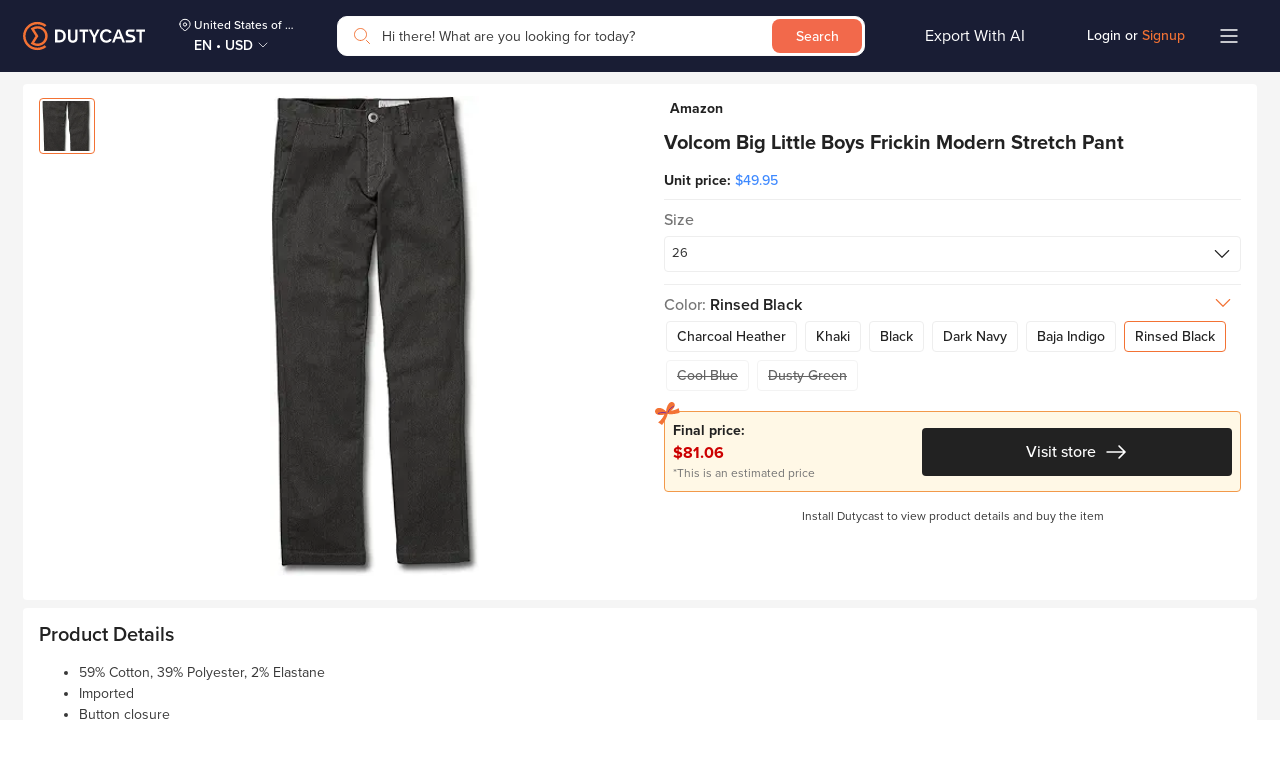

--- FILE ---
content_type: image/svg+xml
request_url: https://dutycast.com/static/media/Arrow_Down_Black.b03fc3c7.svg
body_size: -204
content:
<svg width="16" height="16" viewBox="0 0 16 16" fill="none" xmlns="http://www.w3.org/2000/svg">
<path d="M2.66602 5.33398L7.99935 10.6673L13.3327 5.33398" stroke="#222222" stroke-miterlimit="10" stroke-linecap="round" stroke-linejoin="round"/>
</svg>


--- FILE ---
content_type: image/svg+xml
request_url: https://dutycast.com/static/media/Location.8f73574b.svg
body_size: 58
content:
<svg width="16" height="16" viewBox="0 0 16 16" fill="none" xmlns="http://www.w3.org/2000/svg">
<path fill-rule="evenodd" clip-rule="evenodd" d="M2.88135 7.07439C2.89095 4.4247 5.19052 2.28399 8.01758 2.293C10.8446 2.302 13.1286 4.4573 13.119 7.10699V7.16132C13.0842 8.88371 12.0582 10.4757 10.8002 11.7199C10.0808 12.4202 9.27735 13.0401 8.40598 13.5673C8.17299 13.7562 7.82739 13.7562 7.59439 13.5673C6.29539 12.7748 5.1553 11.7743 4.22627 10.6115C3.39825 9.59755 2.92812 8.36683 2.88135 7.09069L2.88135 7.07439Z" stroke="#FEC4A7" stroke-linecap="round" stroke-linejoin="round"/>
<ellipse cx="7.99996" cy="7.49214" rx="1.64058" ry="1.64058" stroke="#FEC4A7" stroke-linecap="round" stroke-linejoin="round"/>
</svg>


--- FILE ---
content_type: image/svg+xml
request_url: https://dutycast.com/static/media/PriceLowest.4b6b236d.svg
body_size: 541
content:
<svg width="12" height="13" viewBox="0 0 12 13" fill="none" xmlns="http://www.w3.org/2000/svg">
<g clip-path="url(#clip0_6133_90482)">
<path d="M9.32001 1.65755L5.71501 2.47005C5.58001 2.50255 5.46251 2.59005 5.39251 2.71255L2.46501 7.78255C2.18501 8.26755 2.34251 8.88005 2.81501 9.15255L6.66501 11.375C7.13751 11.6475 7.74751 11.4775 8.02751 10.9925L10.9525 5.92505C11.0225 5.80255 11.04 5.65755 11 5.52255L9.90001 1.99255C9.82501 1.74255 9.57251 1.59755 9.32001 1.65755Z" fill="#C03C1A"/>
<path d="M9.98133 2.12281C9.97383 1.86281 9.76883 1.65531 9.50883 1.65031L5.81383 1.50031C5.67383 1.49531 5.53883 1.55031 5.43883 1.65031L1.30133 5.79031C0.906325 6.18531 0.898825 6.81781 1.28383 7.20531L4.42633 10.3478C4.81133 10.7328 5.44633 10.7253 5.84133 10.3303L9.97882 6.19281C10.0788 6.09281 10.1338 5.95781 10.1288 5.81781L9.98133 2.12281Z" fill="#FCFF64"/>
<g filter="url(#filter0_d_6133_90482)">
<path d="M7.21881 5.22521C7.66892 5.22521 8.03381 4.86033 8.03381 4.41022C8.03381 3.9601 7.66892 3.59521 7.21881 3.59521C6.7687 3.59521 6.40381 3.9601 6.40381 4.41022C6.40381 4.86033 6.7687 5.22521 7.21881 5.22521Z" fill="#F47D5E"/>
</g>
</g>
<defs>
<filter id="filter0_d_6133_90482" x="2.40381" y="-0.404785" width="9.63" height="9.62988" filterUnits="userSpaceOnUse" color-interpolation-filters="sRGB">
<feFlood flood-opacity="0" result="BackgroundImageFix"/>
<feColorMatrix in="SourceAlpha" type="matrix" values="0 0 0 0 0 0 0 0 0 0 0 0 0 0 0 0 0 0 127 0" result="hardAlpha"/>
<feOffset/>
<feGaussianBlur stdDeviation="2"/>
<feColorMatrix type="matrix" values="0 0 0 0 0.7625 0 0 0 0 0.404519 0 0 0 0 0.127083 0 0 0 0.5 0"/>
<feBlend mode="normal" in2="BackgroundImageFix" result="effect1_dropShadow_6133_90482"/>
<feBlend mode="normal" in="SourceGraphic" in2="effect1_dropShadow_6133_90482" result="shape"/>
</filter>
<clipPath id="clip0_6133_90482">
<rect width="12" height="12" fill="white" transform="translate(0 0.5)"/>
</clipPath>
</defs>
</svg>


--- FILE ---
content_type: image/svg+xml
request_url: https://dutycast.com/static/media/eyes.0404db17.svg
body_size: 86
content:
<svg width="16" height="16" viewBox="0 0 16 16" fill="none" xmlns="http://www.w3.org/2000/svg">
<g clip-path="url(#clip0_2700_68579)">
<path d="M7.86667 5.06667C9.888 5.06667 11.6907 6.20267 12.5707 8C11.6907 9.79733 9.888 10.9333 7.86667 10.9333C5.84533 10.9333 4.04267 9.79733 3.16267 8C4.04267 6.20267 5.84533 5.06667 7.86667 5.06667ZM7.86667 4C5.2 4 2.92267 5.65867 2 8C2.92267 10.3413 5.2 12 7.86667 12C10.5333 12 12.8107 10.3413 13.7333 8C12.8107 5.65867 10.5333 4 7.86667 4ZM7.86667 6.66667C8.60267 6.66667 9.2 7.264 9.2 8C9.2 8.736 8.60267 9.33333 7.86667 9.33333C7.13067 9.33333 6.53333 8.736 6.53333 8C6.53333 7.264 7.13067 6.66667 7.86667 6.66667ZM7.86667 5.6C6.544 5.6 5.46667 6.67733 5.46667 8C5.46667 9.32267 6.544 10.4 7.86667 10.4C9.18933 10.4 10.2667 9.32267 10.2667 8C10.2667 6.67733 9.18933 5.6 7.86667 5.6Z" fill="#6E11E3"/>
</g>
<defs>
<clipPath id="clip0_2700_68579">
<rect width="16" height="16" fill="white"/>
</clipPath>
</defs>
</svg>


--- FILE ---
content_type: image/svg+xml
request_url: https://dutycast.com/static/media/visa.aad44ffc.svg
body_size: 419
content:
<svg width="24" height="24" viewBox="0 0 24 24" fill="none" xmlns="http://www.w3.org/2000/svg">
<path d="M20.5714 4.71484H3.42854C2.71846 4.71484 2.14282 5.29048 2.14282 6.00056V18.0006C2.14282 18.7106 2.71846 19.2863 3.42854 19.2863H20.5714C21.2815 19.2863 21.8571 18.7106 21.8571 18.0006V6.00056C21.8571 5.29048 21.2815 4.71484 20.5714 4.71484Z" fill="#1A1876"/>
<path d="M9.95923 14.0571H11.0774L11.7772 9.95312H10.6587L9.95923 14.0571Z" fill="white"/>
<path d="M14.0326 11.601C13.6417 11.4112 13.4022 11.2843 13.4047 11.0923C13.4047 10.9209 13.6075 10.7392 14.0476 10.7392C14.3719 10.7311 14.6934 10.8012 14.9849 10.9436L15.1366 10.0543C14.8151 9.93834 14.4755 9.8803 14.1337 9.8829C13.0285 9.8829 12.248 10.44 12.2433 11.2372C12.2373 11.8269 12.8005 12.156 13.2235 12.3515C13.6589 12.5525 13.8055 12.6806 13.8033 12.8602C13.8003 13.1353 13.4557 13.2613 13.1339 13.2613C12.7175 13.271 12.3055 13.1744 11.9369 12.9806L11.78 13.899C12.1788 14.0464 12.6008 14.1206 13.0259 14.118C14.2019 14.118 14.9652 13.5678 14.9737 12.7162C14.9759 12.249 14.678 11.8938 14.0326 11.601Z" fill="white"/>
<path d="M18.003 9.95764H17.1386C17.0171 9.94208 16.8939 9.96699 16.788 10.0285C16.6821 10.09 16.5994 10.1847 16.5527 10.2979L14.8916 14.0578H16.0663C16.0663 14.0578 16.2583 13.5521 16.3016 13.4411H17.7343C17.7677 13.5851 17.8706 14.0561 17.8706 14.0561H18.9086L18.003 9.95764ZM16.6239 12.6032C16.6702 12.4845 17.1266 11.3124 17.2179 11.0642C17.3687 11.7714 17.2217 11.0852 17.5522 12.6032H16.6239Z" fill="white"/>
<path d="M9.02112 9.95494L7.9257 12.7535L7.80912 12.1848L7.41698 10.2991C7.3884 10.1898 7.32131 10.0946 7.22807 10.0309C7.13483 9.96717 7.02172 9.93929 6.90955 9.95237H5.1057L5.09155 10.0381C5.50169 10.1349 5.89695 10.2864 6.2667 10.4885L7.26098 14.0529H8.4447L10.2057 9.95666L9.02112 9.95494Z" fill="white"/>
</svg>
